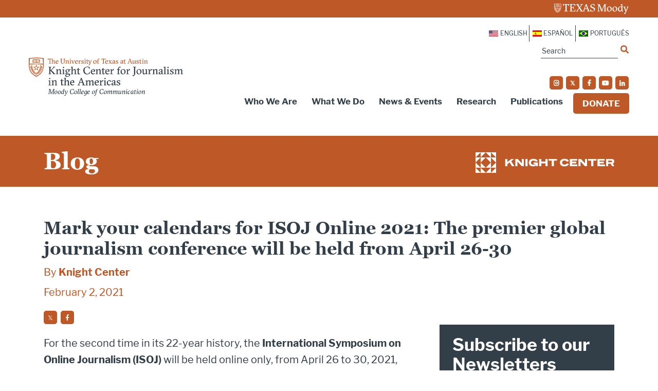

--- FILE ---
content_type: image/svg+xml
request_url: https://knightcenter.utexas.edu/wp-content/themes/knight/img/knight-center-news-logo.svg
body_size: 471
content:
<svg xmlns="http://www.w3.org/2000/svg" preserveAspectRatio="xMinYMin none" viewBox="0 0 270.35 40"><defs><style>.cls-1{fill:#fff;}</style></defs><title>Asset 1</title><g id="Layer_2" data-name="Layer 2"><g id="Layer_1-2" data-name="Layer 1"><path class="cls-1" d="M57.85,12.93H62v6l8.05-6h5.23L69.6,17.29l6.09,9.78H71l-4.58-7.36L62,23.08v4H57.85Z"/><path class="cls-1" d="M77.58,12.93h4.63l8,8.58V12.93h4V27.07H90.06L81.58,18v9.08h-4Z"/><path class="cls-1" d="M97.23,12.93h4.16V27.07H97.23Z"/><path class="cls-1" d="M103.84,20c0-4.51,3.48-7.3,8.94-7.3,4.74,0,7.47,1.53,8.47,4.34l-4,1.17c-.46-1.53-2.75-2.09-4.51-2.09-2,0-4.74.69-4.74,3.81s2,4.18,4.93,4.18c2.7,0,4-.55,4.49-1.47h-4.37V19.69h8.31v7.38h-3.25V25.33c-.21.57-2,2-5.71,2C106.32,27.34,103.84,24.13,103.84,20Z"/><path class="cls-1" d="M123.94,12.93h4.17v5.14h8.1V12.93h4.16V27.07h-4.16V21.51h-8.1v5.56h-4.17Z"/><path class="cls-1" d="M148.42,16.37h-6V12.93h16.34v3.44h-6v10.7h-4.26Z"/><path class="cls-1" d="M164.47,20c0-5.29,4.35-7.36,9-7.36,4.91,0,7.49,2,8.39,4.53l-3.94,1.17c-.52-1.38-2.06-2.3-4.47-2.3-3.1,0-4.82,1.44-4.82,4s1.74,4,4.84,4c2.16,0,3.93-.82,4.64-2.56l3.76,1.24c-1.29,3.08-4.51,4.63-8.42,4.63C168.52,27.34,164.47,25.27,164.47,20Z"/><path class="cls-1" d="M183.86,12.93H198v3.44H188V18.3h8.18v3.23H188v2.2h10.32v3.34H183.86Z"/><path class="cls-1" d="M200.62,12.93h4.62l7.95,8.58V12.93h4V27.07H213.1L204.61,18v9.08h-4Z"/><path class="cls-1" d="M225.23,16.37h-6V12.93h16.34v3.44h-6v10.7h-4.26Z"/><path class="cls-1" d="M237.54,12.93h14.14v3.44h-10V18.3h8.18v3.23H241.7v2.2H252v3.34H237.54Z"/><path class="cls-1" d="M254.29,12.93h9.88c3.67,0,5.95,1.17,5.95,4.7,0,2.26-.88,3.52-2.66,4.19l2.89,5.25H266l-2.62-4.7h-4.95v4.7h-4.09ZM264,19.24c1.43,0,2-.39,2-1.5s-.61-1.49-2-1.49h-5.64v3Z"/><polygon class="cls-1" points="0 10 0 0 10 0 0 10"/><polygon class="cls-1" points="10 10 10 0 20 0 10 10"/><polygon class="cls-1" points="40 10 40 0 30 0 40 10"/><polygon class="cls-1" points="30 10 30 0 20 0 30 10"/><polygon class="cls-1" points="0 20 0 10 10 10 0 20"/><polygon class="cls-1" points="10 20 10 10 20 10 10 20"/><polygon class="cls-1" points="40 20 40 10 30 10 40 20"/><polygon class="cls-1" points="30 20 30 10 20 10 30 20"/><polygon class="cls-1" points="40 30 40 40 30 40 40 30"/><polygon class="cls-1" points="30 30 30 40 20 40 30 30"/><polygon class="cls-1" points="0 30 0 40 10 40 0 30"/><polygon class="cls-1" points="10 30 10 40 20 40 10 30"/><polygon class="cls-1" points="40 20 40 30 30 30 40 20"/><polygon class="cls-1" points="30 20 30 30 20 30 30 20"/><polygon class="cls-1" points="0 20 0 30 10 30 0 20"/><polygon class="cls-1" points="10 20 10 30 20 30 10 20"/></g></g></svg>

--- FILE ---
content_type: application/javascript
request_url: https://prism.app-us1.com/?a=223077443&u=https%3A%2F%2Fknightcenter.utexas.edu%2Fmark-your-calendars-for-isoj-online-2021-the-premier-global-journalism-conference-will-be-held-from-april-26-30%2F
body_size: 122
content:
window.visitorGlobalObject=window.visitorGlobalObject||window.prismGlobalObject;window.visitorGlobalObject.setVisitorId('ac893bd8-aa0d-4f30-8edf-87be98b1bf11', '223077443');window.visitorGlobalObject.setWhitelistedServices('tracking', '223077443');